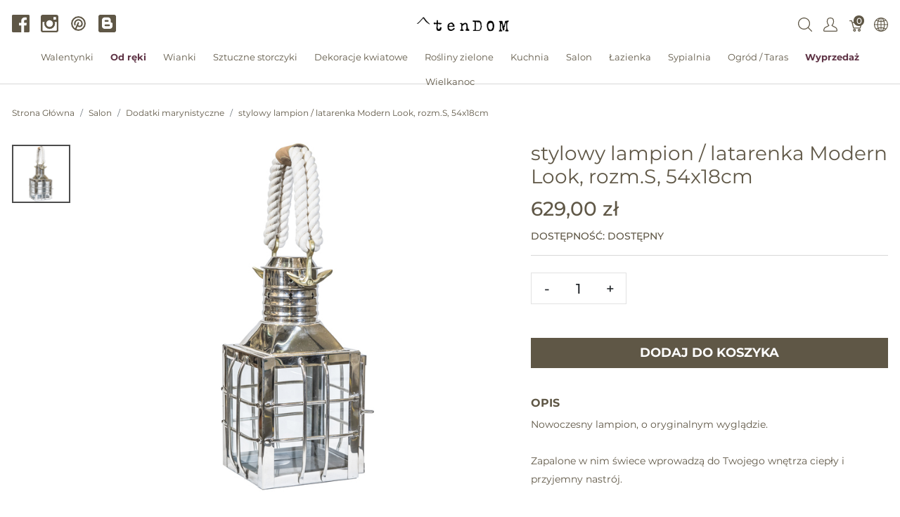

--- FILE ---
content_type: text/html; charset=utf-8
request_url: https://tendom.pl/tags_related_products?product_id=7352
body_size: 2261
content:
  <ul class="nav nav-tabs">
    <li class="nav-item">
      <a class="nav-link active" href="#">Podobne produkty</a>
    </li>
  </ul>
  <div id="tags_related_products" class="mt-3 col-md-12" data-hook="tags_related_products">
    <div class="row">
        <div id="product_30716" class="col-sm-3 col-6 mb-3 mb-md-3 pr-sm-0 pr-md-0 pl-md-3 pl-sm-3 pr-0 pl-2">
          <a class="h-100 d-flex flex-column justify-content-between" href="/products/butterfly-pink-latarenka-z-rozowa-girlanda-wys-65cm">
  
    <img data-src="https://tendom.pl/rails/active_storage/representations/proxy/eyJfcmFpbHMiOnsibWVzc2FnZSI6IkJBaHBBL3M5RGc9PSIsImV4cCI6bnVsbCwicHVyIjoiYmxvYl9pZCJ9fQ==--2d621d2c65e3f3b81263b86e0eb6c07d68c7dd5e/eyJfcmFpbHMiOnsibWVzc2FnZSI6IkJBaDdCem9MWm05eWJXRjBTU0lJYW5CbkJqb0dSVlE2QzNKbGMybDZaVWtpRFRJM09IZ3pOekUrQmpzR1ZBPT0iLCJleHAiOm51bGwsInB1ciI6InZhcmlhdGlvbiJ9fQ==--3f2edda31b4239a686a4c8806f94d5725caa1ae2/lampion%20nagrobny%20Kereta%20(1).jpg" data-srcset="https://tendom.pl/rails/active_storage/representations/proxy/eyJfcmFpbHMiOnsibWVzc2FnZSI6IkJBaHBBL3M5RGc9PSIsImV4cCI6bnVsbCwicHVyIjoiYmxvYl9pZCJ9fQ==--2d621d2c65e3f3b81263b86e0eb6c07d68c7dd5e/eyJfcmFpbHMiOnsibWVzc2FnZSI6IkJBaDdCem9MWm05eWJXRjBTU0lJYW5CbkJqb0dSVlE2QzNKbGMybDZaVWtpRFRJM09IZ3pOekUrQmpzR1ZBPT0iLCJleHAiOm51bGwsInB1ciI6InZhcmlhdGlvbiJ9fQ==--3f2edda31b4239a686a4c8806f94d5725caa1ae2/lampion%20nagrobny%20Kereta%20(1).jpg 1200w, https://tendom.pl/rails/active_storage/representations/proxy/eyJfcmFpbHMiOnsibWVzc2FnZSI6IkJBaHBBL3M5RGc9PSIsImV4cCI6bnVsbCwicHVyIjoiYmxvYl9pZCJ9fQ==--2d621d2c65e3f3b81263b86e0eb6c07d68c7dd5e/eyJfcmFpbHMiOnsibWVzc2FnZSI6IkJBaDdCem9MWm05eWJXRjBTU0lJYW5CbkJqb0dSVlE2QzNKbGMybDZaVWtpRFRJeU1uZ3lPVGMrQmpzR1ZBPT0iLCJleHAiOm51bGwsInB1ciI6InZhcmlhdGlvbiJ9fQ==--b2ab0d6fa91b79545dfe931b99e4e79dfdffe284/lampion%20nagrobny%20Kereta%20(1).jpg 992w, https://tendom.pl/rails/active_storage/representations/proxy/eyJfcmFpbHMiOnsibWVzc2FnZSI6IkJBaHBBL3M5RGc9PSIsImV4cCI6bnVsbCwicHVyIjoiYmxvYl9pZCJ9fQ==--2d621d2c65e3f3b81263b86e0eb6c07d68c7dd5e/eyJfcmFpbHMiOnsibWVzc2FnZSI6IkJBaDdCem9MWm05eWJXRjBTU0lJYW5CbkJqb0dSVlE2QzNKbGMybDZaVWtpRFRNMU1IZzBOamcrQmpzR1ZBPT0iLCJleHAiOm51bGwsInB1ciI6InZhcmlhdGlvbiJ9fQ==--7560c808e66d85fd91ea3fae13b18bca183c5cc1/lampion%20nagrobny%20Kereta%20(1).jpg 768w, https://tendom.pl/rails/active_storage/representations/proxy/eyJfcmFpbHMiOnsibWVzc2FnZSI6IkJBaHBBL3M5RGc9PSIsImV4cCI6bnVsbCwicHVyIjoiYmxvYl9pZCJ9fQ==--2d621d2c65e3f3b81263b86e0eb6c07d68c7dd5e/eyJfcmFpbHMiOnsibWVzc2FnZSI6IkJBaDdCem9MWm05eWJXRjBTU0lJYW5CbkJqb0dSVlE2QzNKbGMybDZaVWtpRFRJMU5IZ3pOREErQmpzR1ZBPT0iLCJleHAiOm51bGwsInB1ciI6InZhcmlhdGlvbiJ9fQ==--c7ec6f8b93f86468de59134eeedc8f1874616c46/lampion%20nagrobny%20Kereta%20(1).jpg 576w" class="product-component-image d-block mw-100 product-component-plp-image lazyload" alt="Butterfly Pink, latarenka z różową girlandą, wys.65cm" src="data:image/svg+xml,%3Csvg%20xmlns=&#39;http://www.w3.org/2000/svg&#39;%20viewBox=&#39;0%200%20278%20371&#39;%3E%3C/svg%3E" />
    <div>
      <div class="product-component-name" title="Butterfly Pink, latarenka z różową girlandą, wys.65cm">
        Butterfly Pink, latarenka z różową girlandą, wys.65cm
      </div>

<div class="index-price main-price">
  <span class="mr-3 main-price">
    199,00&nbsp;z&#322;
  </span>
</div>

    </div>
</a>
        </div>
        <div id="product_39561" class="col-sm-3 col-6 mb-3 mb-md-3 pr-sm-0 pr-md-0 pl-md-3 pl-sm-3 pr-0 pl-2">
          <a class="h-100 d-flex flex-column justify-content-between" href="/products/somero-gold-c-zloty-szklany-swiecznik-wym-19-5x12x12cm">
  
    <img data-src="https://tendom.pl/rails/active_storage/representations/proxy/eyJfcmFpbHMiOnsibWVzc2FnZSI6IkJBaHBBMUM4REE9PSIsImV4cCI6bnVsbCwicHVyIjoiYmxvYl9pZCJ9fQ==--1c376321048c633a2ac05f68423ef6a246f9932d/eyJfcmFpbHMiOnsibWVzc2FnZSI6IkJBaDdCem9MWm05eWJXRjBTU0lJYW5CbkJqb0dSVlE2QzNKbGMybDZaVWtpRFRJM09IZ3pOekUrQmpzR1ZBPT0iLCJleHAiOm51bGwsInB1ciI6InZhcmlhdGlvbiJ9fQ==--3f2edda31b4239a686a4c8806f94d5725caa1ae2/%C5%9Bwiecznik%205MA%C5%81E.jpg" data-srcset="https://tendom.pl/rails/active_storage/representations/proxy/eyJfcmFpbHMiOnsibWVzc2FnZSI6IkJBaHBBMUM4REE9PSIsImV4cCI6bnVsbCwicHVyIjoiYmxvYl9pZCJ9fQ==--1c376321048c633a2ac05f68423ef6a246f9932d/eyJfcmFpbHMiOnsibWVzc2FnZSI6IkJBaDdCem9MWm05eWJXRjBTU0lJYW5CbkJqb0dSVlE2QzNKbGMybDZaVWtpRFRJM09IZ3pOekUrQmpzR1ZBPT0iLCJleHAiOm51bGwsInB1ciI6InZhcmlhdGlvbiJ9fQ==--3f2edda31b4239a686a4c8806f94d5725caa1ae2/%C5%9Bwiecznik%205MA%C5%81E.jpg 1200w, https://tendom.pl/rails/active_storage/representations/proxy/eyJfcmFpbHMiOnsibWVzc2FnZSI6IkJBaHBBMUM4REE9PSIsImV4cCI6bnVsbCwicHVyIjoiYmxvYl9pZCJ9fQ==--1c376321048c633a2ac05f68423ef6a246f9932d/eyJfcmFpbHMiOnsibWVzc2FnZSI6IkJBaDdCem9MWm05eWJXRjBTU0lJYW5CbkJqb0dSVlE2QzNKbGMybDZaVWtpRFRJeU1uZ3lPVGMrQmpzR1ZBPT0iLCJleHAiOm51bGwsInB1ciI6InZhcmlhdGlvbiJ9fQ==--b2ab0d6fa91b79545dfe931b99e4e79dfdffe284/%C5%9Bwiecznik%205MA%C5%81E.jpg 992w, https://tendom.pl/rails/active_storage/representations/proxy/eyJfcmFpbHMiOnsibWVzc2FnZSI6IkJBaHBBMUM4REE9PSIsImV4cCI6bnVsbCwicHVyIjoiYmxvYl9pZCJ9fQ==--1c376321048c633a2ac05f68423ef6a246f9932d/eyJfcmFpbHMiOnsibWVzc2FnZSI6IkJBaDdCem9MWm05eWJXRjBTU0lJYW5CbkJqb0dSVlE2QzNKbGMybDZaVWtpRFRNMU1IZzBOamcrQmpzR1ZBPT0iLCJleHAiOm51bGwsInB1ciI6InZhcmlhdGlvbiJ9fQ==--7560c808e66d85fd91ea3fae13b18bca183c5cc1/%C5%9Bwiecznik%205MA%C5%81E.jpg 768w, https://tendom.pl/rails/active_storage/representations/proxy/eyJfcmFpbHMiOnsibWVzc2FnZSI6IkJBaHBBMUM4REE9PSIsImV4cCI6bnVsbCwicHVyIjoiYmxvYl9pZCJ9fQ==--1c376321048c633a2ac05f68423ef6a246f9932d/eyJfcmFpbHMiOnsibWVzc2FnZSI6IkJBaDdCem9MWm05eWJXRjBTU0lJYW5CbkJqb0dSVlE2QzNKbGMybDZaVWtpRFRJMU5IZ3pOREErQmpzR1ZBPT0iLCJleHAiOm51bGwsInB1ciI6InZhcmlhdGlvbiJ9fQ==--c7ec6f8b93f86468de59134eeedc8f1874616c46/%C5%9Bwiecznik%205MA%C5%81E.jpg 576w" class="product-component-image d-block mw-100 product-component-plp-image lazyload" alt="Somero Gold C, złoty szklany świecznik, wym.19.5x12x12cm" src="data:image/svg+xml,%3Csvg%20xmlns=&#39;http://www.w3.org/2000/svg&#39;%20viewBox=&#39;0%200%20278%20371&#39;%3E%3C/svg%3E" />
    <div>
      <div class="product-component-name" title="Somero Gold C, złoty szklany świecznik, wym.19.5x12x12cm">
        Somero Gold C, złoty szklany świecznik, wym.19.5x12x12cm
      </div>

<div class="index-price main-price">
  <span class="mr-3 main-price">
    72,00&nbsp;z&#322;
  </span>
</div>

    </div>
</a>
        </div>
        <div id="product_39894" class="col-sm-3 col-6 mb-3 mb-md-3 pr-sm-0 pr-md-0 pl-md-3 pl-sm-3 pr-0 pl-2">
          <a class="h-100 d-flex flex-column justify-content-between" href="/products/glamchic-a-szklany-swiecznik-kolor-zloty-wym-34-5x12-5x10-5-10cm">
  
    <img data-src="https://tendom.pl/rails/active_storage/representations/proxy/eyJfcmFpbHMiOnsibWVzc2FnZSI6IkJBaHBBL1BZREE9PSIsImV4cCI6bnVsbCwicHVyIjoiYmxvYl9pZCJ9fQ==--8ae50a666f5fc96192c9fa1891afd3c2851032e2/eyJfcmFpbHMiOnsibWVzc2FnZSI6IkJBaDdCem9MWm05eWJXRjBTU0lJYW5CbkJqb0dSVlE2QzNKbGMybDZaVWtpRFRJM09IZ3pOekUrQmpzR1ZBPT0iLCJleHAiOm51bGwsInB1ciI6InZhcmlhdGlvbiJ9fQ==--3f2edda31b4239a686a4c8806f94d5725caa1ae2/%C5%9Bwiecznik%201MA%C5%81E.jpg" data-srcset="https://tendom.pl/rails/active_storage/representations/proxy/eyJfcmFpbHMiOnsibWVzc2FnZSI6IkJBaHBBL1BZREE9PSIsImV4cCI6bnVsbCwicHVyIjoiYmxvYl9pZCJ9fQ==--8ae50a666f5fc96192c9fa1891afd3c2851032e2/eyJfcmFpbHMiOnsibWVzc2FnZSI6IkJBaDdCem9MWm05eWJXRjBTU0lJYW5CbkJqb0dSVlE2QzNKbGMybDZaVWtpRFRJM09IZ3pOekUrQmpzR1ZBPT0iLCJleHAiOm51bGwsInB1ciI6InZhcmlhdGlvbiJ9fQ==--3f2edda31b4239a686a4c8806f94d5725caa1ae2/%C5%9Bwiecznik%201MA%C5%81E.jpg 1200w, https://tendom.pl/rails/active_storage/representations/proxy/eyJfcmFpbHMiOnsibWVzc2FnZSI6IkJBaHBBL1BZREE9PSIsImV4cCI6bnVsbCwicHVyIjoiYmxvYl9pZCJ9fQ==--8ae50a666f5fc96192c9fa1891afd3c2851032e2/eyJfcmFpbHMiOnsibWVzc2FnZSI6IkJBaDdCem9MWm05eWJXRjBTU0lJYW5CbkJqb0dSVlE2QzNKbGMybDZaVWtpRFRJeU1uZ3lPVGMrQmpzR1ZBPT0iLCJleHAiOm51bGwsInB1ciI6InZhcmlhdGlvbiJ9fQ==--b2ab0d6fa91b79545dfe931b99e4e79dfdffe284/%C5%9Bwiecznik%201MA%C5%81E.jpg 992w, https://tendom.pl/rails/active_storage/representations/proxy/eyJfcmFpbHMiOnsibWVzc2FnZSI6IkJBaHBBL1BZREE9PSIsImV4cCI6bnVsbCwicHVyIjoiYmxvYl9pZCJ9fQ==--8ae50a666f5fc96192c9fa1891afd3c2851032e2/eyJfcmFpbHMiOnsibWVzc2FnZSI6IkJBaDdCem9MWm05eWJXRjBTU0lJYW5CbkJqb0dSVlE2QzNKbGMybDZaVWtpRFRNMU1IZzBOamcrQmpzR1ZBPT0iLCJleHAiOm51bGwsInB1ciI6InZhcmlhdGlvbiJ9fQ==--7560c808e66d85fd91ea3fae13b18bca183c5cc1/%C5%9Bwiecznik%201MA%C5%81E.jpg 768w, https://tendom.pl/rails/active_storage/representations/proxy/eyJfcmFpbHMiOnsibWVzc2FnZSI6IkJBaHBBL1BZREE9PSIsImV4cCI6bnVsbCwicHVyIjoiYmxvYl9pZCJ9fQ==--8ae50a666f5fc96192c9fa1891afd3c2851032e2/eyJfcmFpbHMiOnsibWVzc2FnZSI6IkJBaDdCem9MWm05eWJXRjBTU0lJYW5CbkJqb0dSVlE2QzNKbGMybDZaVWtpRFRJMU5IZ3pOREErQmpzR1ZBPT0iLCJleHAiOm51bGwsInB1ciI6InZhcmlhdGlvbiJ9fQ==--c7ec6f8b93f86468de59134eeedc8f1874616c46/%C5%9Bwiecznik%201MA%C5%81E.jpg 576w" class="product-component-image d-block mw-100 product-component-plp-image lazyload" alt="GlamChic A, szklany świecznik, kolor złoty, wym.34.5x12.5x10.5/10cm" src="data:image/svg+xml,%3Csvg%20xmlns=&#39;http://www.w3.org/2000/svg&#39;%20viewBox=&#39;0%200%20278%20371&#39;%3E%3C/svg%3E" />
    <div>
      <div class="product-component-name" title="GlamChic A, szklany świecznik, kolor złoty, wym.34.5x12.5x10.5/10cm">
        GlamChic A, szklany świecznik, kolor złoty, wym.34.5x12.5x10.5/10cm
      </div>

<div class="index-price main-price">
  <span class="mr-3 main-price">
    124,00&nbsp;z&#322;
  </span>
</div>

    </div>
</a>
        </div>
        <div id="product_24628" class="col-sm-3 col-6 mb-3 mb-md-3 pr-sm-0 pr-md-0 pl-md-3 pl-sm-3 pr-0 pl-2">
          <a class="h-100 d-flex flex-column justify-content-between" href="/products/szklany-lampion-meander-1-wys-10cm">
  
  <div class="product-ribbon">
    Promocja
  </div>

    <img data-src="https://tendom.pl/rails/active_storage/representations/proxy/eyJfcmFpbHMiOnsibWVzc2FnZSI6IkJBaHBBNGQzQmc9PSIsImV4cCI6bnVsbCwicHVyIjoiYmxvYl9pZCJ9fQ==--e54633a0c8a09e92edff3d9c252f2834f1267e7d/eyJfcmFpbHMiOnsibWVzc2FnZSI6IkJBaDdCem9MWm05eWJXRjBTU0lJYW5CbkJqb0dSVlE2QzNKbGMybDZaVWtpRFRJM09IZ3pOekUrQmpzR1ZBPT0iLCJleHAiOm51bGwsInB1ciI6InZhcmlhdGlvbiJ9fQ==--3f2edda31b4239a686a4c8806f94d5725caa1ae2/meander.jpg" data-srcset="https://tendom.pl/rails/active_storage/representations/proxy/eyJfcmFpbHMiOnsibWVzc2FnZSI6IkJBaHBBNGQzQmc9PSIsImV4cCI6bnVsbCwicHVyIjoiYmxvYl9pZCJ9fQ==--e54633a0c8a09e92edff3d9c252f2834f1267e7d/eyJfcmFpbHMiOnsibWVzc2FnZSI6IkJBaDdCem9MWm05eWJXRjBTU0lJYW5CbkJqb0dSVlE2QzNKbGMybDZaVWtpRFRJM09IZ3pOekUrQmpzR1ZBPT0iLCJleHAiOm51bGwsInB1ciI6InZhcmlhdGlvbiJ9fQ==--3f2edda31b4239a686a4c8806f94d5725caa1ae2/meander.jpg 1200w, https://tendom.pl/rails/active_storage/representations/proxy/eyJfcmFpbHMiOnsibWVzc2FnZSI6IkJBaHBBNGQzQmc9PSIsImV4cCI6bnVsbCwicHVyIjoiYmxvYl9pZCJ9fQ==--e54633a0c8a09e92edff3d9c252f2834f1267e7d/eyJfcmFpbHMiOnsibWVzc2FnZSI6IkJBaDdCem9MWm05eWJXRjBTU0lJYW5CbkJqb0dSVlE2QzNKbGMybDZaVWtpRFRJeU1uZ3lPVGMrQmpzR1ZBPT0iLCJleHAiOm51bGwsInB1ciI6InZhcmlhdGlvbiJ9fQ==--b2ab0d6fa91b79545dfe931b99e4e79dfdffe284/meander.jpg 992w, https://tendom.pl/rails/active_storage/representations/proxy/eyJfcmFpbHMiOnsibWVzc2FnZSI6IkJBaHBBNGQzQmc9PSIsImV4cCI6bnVsbCwicHVyIjoiYmxvYl9pZCJ9fQ==--e54633a0c8a09e92edff3d9c252f2834f1267e7d/eyJfcmFpbHMiOnsibWVzc2FnZSI6IkJBaDdCem9MWm05eWJXRjBTU0lJYW5CbkJqb0dSVlE2QzNKbGMybDZaVWtpRFRNMU1IZzBOamcrQmpzR1ZBPT0iLCJleHAiOm51bGwsInB1ciI6InZhcmlhdGlvbiJ9fQ==--7560c808e66d85fd91ea3fae13b18bca183c5cc1/meander.jpg 768w, https://tendom.pl/rails/active_storage/representations/proxy/eyJfcmFpbHMiOnsibWVzc2FnZSI6IkJBaHBBNGQzQmc9PSIsImV4cCI6bnVsbCwicHVyIjoiYmxvYl9pZCJ9fQ==--e54633a0c8a09e92edff3d9c252f2834f1267e7d/eyJfcmFpbHMiOnsibWVzc2FnZSI6IkJBaDdCem9MWm05eWJXRjBTU0lJYW5CbkJqb0dSVlE2QzNKbGMybDZaVWtpRFRJMU5IZ3pOREErQmpzR1ZBPT0iLCJleHAiOm51bGwsInB1ciI6InZhcmlhdGlvbiJ9fQ==--c7ec6f8b93f86468de59134eeedc8f1874616c46/meander.jpg 576w" class="product-component-image d-block mw-100 product-component-plp-image lazyload" alt="szklany lampion Meander 1 , wys.10cm " src="data:image/svg+xml,%3Csvg%20xmlns=&#39;http://www.w3.org/2000/svg&#39;%20viewBox=&#39;0%200%20278%20371&#39;%3E%3C/svg%3E" />
    <div>
      <div class="product-component-name" title="szklany lampion Meander 1 , wys.10cm ">
        szklany lampion Meander 1 , wys.10cm 
      </div>

<div class="index-price discount-price">
  <span class="mr-3 discount-price">
    16,00&nbsp;z&#322;
  </span>
    <span class="old-price">19,00&nbsp;z&#322;</span>
</div>

    </div>
</a>
        </div>
    </div>
  </div>
